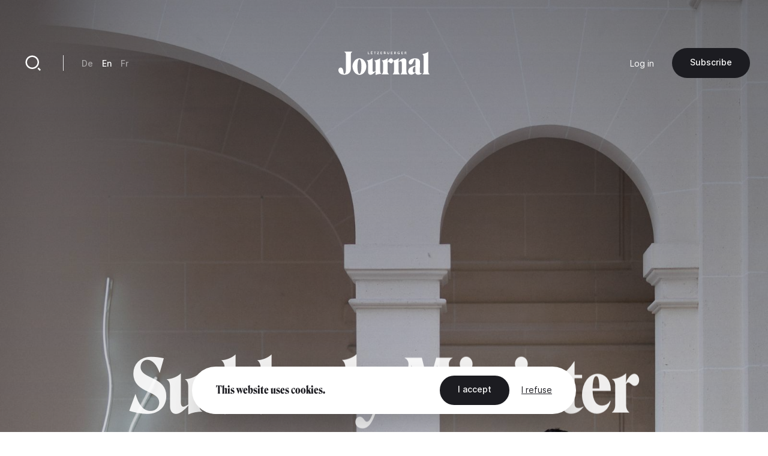

--- FILE ---
content_type: text/html; charset=UTF-8
request_url: https://journal.lu/en/suddenly-minister
body_size: 17033
content:
<!DOCTYPE html>
<html lang="en" dir="ltr" prefix="og: https://ogp.me/ns#">
<head>
  <meta charset="utf-8" />
<meta name="description" content="Eric Thill is just 30 years old, but already has a stellar political career behind him. First alderman of the municipality of Schieren, then mayor, and since 17 November 2023 minister. We meet the youngest member of the government for an in-depth interview at the Ministry of Culture." />
<link rel="canonical" href="https://journal.lu/en/suddenly-minister" />
<meta property="og:site_name" content="Lëtzebuerger Journal" />
<meta property="og:url" content="https://journal.lu/en/suddenly-minister" />
<meta property="og:title" content="Suddenly Minister" />
<meta property="og:description" content="Eric Thill is just 30 years old, but already has a stellar political career behind him. First alderman of the municipality of Schieren, then mayor, and since 17 November 2023 minister. We meet the youngest member of the government for an in-depth interview at the Ministry of Culture." />
<meta property="og:image" content="https://journal.lu/sites/default/files/styles/meta/public/upload/media/image/2024-04/Eric%20Thill%2C%20Kultur%2C%20Kulturministerium%2C%20Ministe%CC%80re%20de%20la%20Culture%2C%20Kunst%2C%20Pascal%20Steinwachs%2C%20Balkenstein%2C%20Fotos%20-%20Misch%20Pautsch%2C%20240416_0.jpg?h=252ce4ff&amp;itok=rxUHdElv" />
<meta property="og:image:url" content="https://journal.lu/sites/default/files/styles/meta/public/upload/media/image/2024-04/Eric%20Thill%2C%20Kultur%2C%20Kulturministerium%2C%20Ministe%CC%80re%20de%20la%20Culture%2C%20Kunst%2C%20Pascal%20Steinwachs%2C%20Balkenstein%2C%20Fotos%20-%20Misch%20Pautsch%2C%20240416_0.jpg?h=252ce4ff&amp;itok=rxUHdElv" />
<meta property="og:image:secure_url" content="https://journal.lu/sites/default/files/styles/meta/public/upload/media/image/2024-04/Eric%20Thill%2C%20Kultur%2C%20Kulturministerium%2C%20Ministe%CC%80re%20de%20la%20Culture%2C%20Kunst%2C%20Pascal%20Steinwachs%2C%20Balkenstein%2C%20Fotos%20-%20Misch%20Pautsch%2C%20240416_0.jpg?h=252ce4ff&amp;itok=rxUHdElv" />
<meta property="profile:username" content="john.doe" />
<meta name="twitter:card" content="summary_large_image" />
<meta name="twitter:description" content="Eric Thill is just 30 years old, but already has a stellar political career behind him. First alderman of the municipality of Schieren, then mayor, and since 17 November 2023 minister. We meet the youngest member of the government for an in-depth interview at the Ministry of Culture." />
<meta name="twitter:site" content="@letzjournal" />
<meta name="twitter:image" content="https://journal.lu/sites/default/files/styles/meta/public/upload/media/image/2024-04/Eric%20Thill%2C%20Kultur%2C%20Kulturministerium%2C%20Ministe%CC%80re%20de%20la%20Culture%2C%20Kunst%2C%20Pascal%20Steinwachs%2C%20Balkenstein%2C%20Fotos%20-%20Misch%20Pautsch%2C%20240416_0.jpg?h=252ce4ff&amp;itok=rxUHdElv" />
<meta name="Generator" content="Drupal 10 (https://www.drupal.org); Commerce 3" />
<meta name="MobileOptimized" content="width" />
<meta name="HandheldFriendly" content="true" />
<meta name="viewport" content="width=device-width, initial-scale=1.0" />
<link rel="alternate" hreflang="de" href="https://journal.lu/de/ploetzlich-minister" />
<link rel="alternate" hreflang="en" href="https://journal.lu/en/suddenly-minister" />
<link rel="alternate" hreflang="fr" href="https://journal.lu/fr/ministre-du-jour-au-lendemain" />

    <title>Suddenly Minister | Lëtzebuerger Journal</title>
    <script>
        if(navigator.userAgent.toLowerCase().indexOf("chrome")>-1){var o=["\n %c made by %c explose %c https://www.explose.com/","font-family:Arial; font-size:15px; color: #fff; background: #000; padding:20px 0 20px 20px","font-family:Arial; font-weight:bold; font-size:15px; color: #fff; background: #000; padding:20px 0 20px 0"," font-size:10px; color: #fff; background: #000; padding:25px 20px 21px"];window.console.log.apply(console,o)}else if(window.console){window.console.log("Made by Explose - https://www.explose.com")};
    </script>
    <link rel="icon" href="/themes/journal/src/img/favicon.svg">
<meta name="viewport" content="width=device-width, initial-scale=1.0, maximum-scale=1.0, user-scalable=0">
    <style type="text/css">
[x-cloak] { display: none !important; }
[js-appear] { opacity: 0; }
</style>
    <script>
  window.user = 0;

  if (window.ReactNativeWebView){
    window.ReactNativeWebView.postMessage(JSON.stringify({ action:"setUser", user: "0" , locale: "en" }));
  }



</script>




    <meta name="facebook-domain-verification" content="dcf8id4tckzdfetyrg6benng2y3oip" />
    <meta name="google-site-verification" content="HMtVrZxrJaC49eQbcbZ6k_nh4JzmUVPL_u_1iIyn7PA" />
  <link href="/themes/journal/dist/main.b41a6dd49ea07bd5d7dc.css" rel="stylesheet"></head>
  <body class="font-sans text-base text-black antialiased leading-relaxed overflow-x-hidden" x-data :class="{ 'portrait:overflow-y-hidden': $store.app.page == 'home' && $store.app.isMobile }">

  <a href="#main-content" class="sr-only focus:not-sr-only">
    Skip to main content
  </a>

      <a id="main-content" tabindex="-1"></a>

<script type="text/javascript">

function msieversion()
{
  var isIE11 = !!window.MSInputMethodContext && !!document.documentMode;
  return isIE11;
}

if(msieversion()) {

  var bannerContainer = document.createElement("div");
    bannerContainer.className += 'bg-black text-white fixed m-8 rounded-xl left-0 top-0 right-0 z-60 text-center px-14 py-20';

    var bannerTitle = document.createElement("p");
    bannerTitle.innerHTML = 'You are using an old browser.';
    bannerTitle.className += 'font-serif text-midnight text-2xl leading-none mb-10';

    var bannerText = document.createElement("p");
    bannerText.innerHTML = 'Some Lëtzebuerger Journal features may not work, or may not work properly. We recommend you update your browser, or use an alternative browser such as Microsoft Edge, Google Chrome, Firefox or Safari.';
    bannerText.className += 'mb-16';

    var bannerBtn = document.createElement("a");
    bannerBtn.innerHTML = 'Update my browser';
    bannerBtn.href = 'https://browser-update.org/update.html?force_outdated=true';
    bannerBtn.setAttribute("target", "_blank");
    bannerBtn.className += 'text-black bg-white inline-block pt-5 pb-6 px-12 text-sm font-medium rounded-full transition-background duration-200 ease-in-out hover:bg-opacity-80 focus:outline-none';

    bannerContainer.appendChild(bannerTitle);
    bannerContainer.appendChild(bannerText)
    bannerContainer.appendChild(bannerBtn);
    document.body.appendChild(bannerContainer);

}
</script>

<div
id="js-welcome-loading"
class="bg-blue flex fixed inset-0 z-60 overflow-hidden transform"
x-data x-show="$store.app.page !== 'shop' && $store.app.page !== 'userform' && !$store.app.isApp">
  <div id="js-loader-logo" class="w-96 h-96 m-auto md:w-128 md:h-128"></div>
</div>

<template x-data x-if="$store.app.isMobile">
  <div
id="navbar"
class="fixed left-0 bottom-0 right-0 mb-6 z-50"
x-data="{ langsOpened: false, isShowed: true }"
@scroll.window="if($store.app.page != 'home') { ((window.scrollY > 10) && (window.scrollDirection() == 'bottom')) ? isShowed = false : isShowed = true }"
x-show="isShowed"
x-transition:enter="transition ease-out duration-200"
x-transition:enter-start="opacity-0 transform translate-y-full"
x-transition:enter-end="opacity-100 transform translate-y-0"
x-transition:leave="transition ease-in duration-200"
x-transition:leave-start="opacity-100 transform translate-y-0"
x-transition:leave-end="opacity-0 transform translate-y-full"
>

  <script type="text/jscript">
    window.H.attach(document.getElementById('navbar').querySelectorAll("a:not([data-router-disabled=\"true\"]"));
  </script>

  <div class="m-auto w-min">

    <div
    x-show="langsOpened"
    x-transition:enter="transition ease-out duration-200"
    x-transition:enter-start="opacity-0 transform translate-y-2"
    x-transition:enter-end="opacity-100 transform translate-y-0"
    x-transition:leave="transition ease-in duration-200"
    x-transition:leave-start="opacity-100 transform translate-y-0"
    x-transition:leave-end="opacity-0 transform translate-y-2"
    class="flex justify-end mb-6">
      <div class="bg-white rounded-lg shadow-md p-8">
           <ul class="js-language-switcher flex flex-wrap items-center space-y-3 md:space-y-0 md:space-x-6"><li class="w-full md:w-auto"><a href="/de/ploetzlich-minister" class="text-sm font-medium opacity-50 transition duration-200 hover:opacity-100" x-data="{}" :class="{ &#039;text-white&#039; : !$store.app.headerIsMinified &amp;&amp; $store.app.headerIsNegative &amp;&amp; !$store.app.isMobile }" data-router-disabled="true" hreflang="de" data-drupal-link-system-path="node/1972">De</a></li><li class="w-full md:w-auto"><a href="/en/suddenly-minister" class="text-sm font-medium opacity-50 transition duration-200 hover:opacity-100 opacity-100 is-active" x-data="{}" :class="{ 'text-white' : !$store.app.headerIsMinified &amp;&amp; $store.app.headerIsNegative &amp;&amp; !$store.app.isMobile }" data-router-disabled="true" hreflang="en" data-drupal-link-system-path="node/1972" aria-current="page">En</a></li><li class="w-full md:w-auto"><a href="/fr/ministre-du-jour-au-lendemain" class="text-sm font-medium opacity-50 transition duration-200 hover:opacity-100" x-data="{}" :class="{ &#039;text-white&#039; : !$store.app.headerIsMinified &amp;&amp; $store.app.headerIsNegative &amp;&amp; !$store.app.isMobile }" data-router-disabled="true" hreflang="fr" data-drupal-link-system-path="node/1972">Fr</a></li></ul>


      </div>
    </div>

    <div class="bg-black-700 rounded-full flex items-stretch shadow-md py-4 px-4">

      <ul class="flex items-stretch justify-between w-full mx-4">
        <li>
          <a
             href="/en"
             class="block w-20 h-16 rounded-full flex"
             :class="{ 'opacity-50': $store.app.page != 'home' }">
            <svg xmlns="http://www.w3.org/2000/svg" viewBox="0 0 24 24" class="w-10 m-auto" aria-hidden="true"><path class="fill-white" d="M21 20a1 1 0 0 1-1 1H4a1 1 0 0 1-1-1V9.49a1 1 0 0 1 .386-.79l8-6.222a1 1 0 0 1 1.228 0l8 6.222a1 1 0 0 1 .386.79V20zm-2-1V9.978l-7-5.444-7 5.444V19h14z"/></svg>
          </a>
        </li>
        <li>
          <a
             href="/en/articles"
             class="block w-20 h-16 rounded-full flex"
             :class="{ 'opacity-50': $store.app.page != 'search' }">
            <svg xmlns="http://www.w3.org/2000/svg" viewBox="0 0 24 24" class="w-10 m-auto" aria-hidden="true"><path class="fill-white" d="M11 2c4.968 0 9 4.032 9 9s-4.032 9-9 9-9-4.032-9-9 4.032-9 9-9zm0 16c3.867 0 7-3.133 7-7 0-3.868-3.133-7-7-7-3.868 0-7 3.132-7 7 0 3.867 3.132 7 7 7zm8.485.071l2.829 2.828-1.415 1.415-2.828-2.829 1.414-1.414z"/></svg>
          </a>
        </li>
        <li class="ios-hide">
          <a
             href="/en/products"
             class="block w-20 h-16 rounded-full flex"
             :class="{ 'opacity-50': $store.app.page != 'shop' }">
            <svg xmlns="http://www.w3.org/2000/svg" viewBox="0 0 24 24" class="w-10 m-auto" aria-hidden="true"><path class="fill-white" d="M20 22H4a1 1 0 0 1-1-1V3a1 1 0 0 1 1-1h16a1 1 0 0 1 1 1v18a1 1 0 0 1-1 1zm-1-2V4H5v16h14zM9 6v2a3 3 0 0 0 6 0V6h2v2A5 5 0 0 1 7 8V6h2z"/></svg>
          </a>
        </li>
        <li>
          <a
             href="/en/user/login"
             class="block w-20 h-16 rounded-full flex"
             :class="{ 'opacity-50': ($store.app.page != 'account' && $store.app.page != 'userform') }">
            <svg xmlns="http://www.w3.org/2000/svg" viewBox="0 0 24 24" class="w-10 m-auto" aria-hidden="true"><path class="fill-white" d="M4 22a8 8 0 1 1 16 0h-2a6 6 0 1 0-12 0H4zm8-9c-3.315 0-6-2.685-6-6s2.685-6 6-6 6 2.685 6 6-2.685 6-6 6zm0-2c2.21 0 4-1.79 4-4s-1.79-4-4-4-4 1.79-4 4 1.79 4 4 4z"/></svg>
          </a>
        </li>
      </ul>

      <button class="rounded-full flex items-center pl-6 pr-4 focus:outline-none"
              @click="langsOpened = ! langsOpened"
              :class="{ 'bg-white': langsOpened, 'bg-white bg-opacity-5': !langsOpened }">
        <span class="uppercase text-xs font-medium" :class="{ 'text-black': langsOpened, 'text-white': !langsOpened }">en</span>
        <svg
             xmlns="http://www.w3.org/2000/svg"
             viewBox="0 0 24 24"
             width="22"
             height="22"
             class="transform"
             :class="{ 'rotate-180': langsOpened }">
          <path :class="{ 'fill-black': langsOpened, 'fill-white': !langsOpened }" d="M12 15l-4.243-4.243 1.415-1.414L12 12.172l2.828-2.829 1.415 1.414z"/></svg>
      </button>

    </div>

  </div>

</div>
</template>

<template x-data x-if="!$store.app.light">
  <header class="header">

  <script type="text/jscript">
    window.H.attach(document.querySelector('.header').querySelectorAll('[data-router-enabled]'))
  </script>

  <div
  x-data
  :class="{
    'bg-white shadow-sm py-8 header-wrapper-is-minified' : $store.app.headerIsMinified,
    'py-16 md:pt-32' : !$store.app.headerIsMinified,
    'landscape:absolute' : $store.app.page == 'home' && $store.app.isMobile
  }"
  class="header-wrapper fixed z-40 left-0 right-0 top-0 transition-padding duration-200 ease-in-out">

    <div class="flex justify-between items-center px-8 lg:container">

      <a href="/en" data-router-enabled class="block m-auto overflow-hidden h-14 order-2 md:h-16 lg:h-16">


        <svg
          :class="{ '-translate-y-full opacity-0' : $store.app.headerIsMinified }"
          xmlns="http://www.w3.org/2000/svg" overflow="visible" viewBox="0 0 458 121" class="m-auto transform transition-all duration-500 ease-in-out h-full object-contain max-w-full"><path :class="{ 'fill-white' : $store.app.headerIsNegative, 'fill-black' : !$store.app.headerIsNegative }" class="transition duration-1000 linear" d="M29.3 3.8c2.9 1.3 5.1 3.3 6.6 6 1.4 2.7 2.1 5.9 2.1 9.7v70.3c0 8.5-.7 14.9-2.1 19-1.4 4.1-3.1 6.2-5.1 6.2-2 0-3.4-.9-4.1-2.7-.7-1.8-1.3-4.8-1.7-8.9a31 31 0 00-4.1-14.3 10.8 10.8 0 00-9.8-5.6c-2.3 0-4.3.7-6 2-1.7 1.3-2.9 3-3.8 5.1-.9 2-1.3 4.3-1.3 6.6 0 3.6 1 7.1 3.1 10.5 2.1 3.5 5.4 6.3 9.9 8.6a38.9 38.9 0 0017.6 3.4 37 37 0 0015.6-3.3c4.8-2.2 8.7-5.5 11.7-10a30 30 0 004.4-16.6V19.5c0-3.8.6-7 1.9-9.8 1.3-2.8 3.2-4.8 5.7-5.9v-.5H29.3v.5zM130 49.2a37.2 37.2 0 00-10.9-9 28.1 28.1 0 00-13.5-3.3 28 28 0 00-13.4 3.3 34.8 34.8 0 00-10.9 9 46.6 46.6 0 00-7.3 45c1.8 5 4.2 9.5 7.4 13.4a37 37 0 0011 9.2 28.3 28.3 0 0026.7.1 34 34 0 0010.9-9.2 46.6 46.6 0 0010.1-29.3A44.2 44.2 0 00130 49.2zm-15.6 48.3a48 48 0 01-3.4 13.2c-1.5 3.2-3.3 4.8-5.4 4.8-2.1 0-3.9-1.6-5.4-4.8a45 45 0 01-3.3-13.2 155.6 155.6 0 010-38.3c.7-5.5 1.8-9.8 3.3-13 1.5-3.2 3.3-4.7 5.4-4.7 2.2 0 4.1 1.6 5.6 4.7 1.5 3.2 2.6 7.5 3.3 13a152.7 152.7 0 01-.1 38.3zm96.8 11.7a29 29 0 01-1.5-10.4V36h-.3a34.2 34.2 0 01-7.8 5.6 51.4 51.4 0 01-21.3 6.1v.5c2.3 1.2 4 3.1 5 5.6 1 2.5 1.5 6 1.5 10.4v36.2l-5.6 3.4a9.2 9.2 0 01-4.9 1.4c-1.5-.1-2.7-.9-3.6-2.5-.9-1.6-1.3-3.9-1.3-7.1V36h-.4a32.5 32.5 0 01-7.6 5.6 51.4 51.4 0 01-21.3 6.1v.5c2.3 1.2 4 3.1 5.1 5.6 1.1 2.5 1.6 6 1.6 10.4V104c0 4.8 1.1 8.6 3.2 11.6 2.1 2.9 5.3 4.4 9.5 4.4 2.9 0 6-1 9.2-2.9 3.2-1.9 6.2-4.2 9.1-6.9 2.8-2.7 5.2-5.2 7-7.4l.3.2-.2 3.4-.1 4.3V121h.5c4.2-1.9 8.7-3.3 13.6-4.2 4.9-.9 9.9-1.3 15.1-1.4v-.5a10.5 10.5 0 01-4.8-5.7zm131.8 2.2c-.9-2.5-1.4-5.3-1.4-8.2V52.9c0-4.8-1.1-8.6-3.4-11.6a11.7 11.7 0 00-9.7-4.4c-2.8 0-6 .9-9.3 2.6a53.6 53.6 0 00-16.7 13.2l-.3-.2.2-3.4.1-4.3V36h-.5c-1.9 2-4.6 3.9-7.9 5.7a53.8 53.8 0 01-19.9 6 13 13 0 00-2.9-7 8.8 8.8 0 00-7-3.7c-2.2 0-4.5.9-6.9 2.7a30.2 30.2 0 00-10.3 15.5l-.3-.2.2-4.6.1-5.8V36h-.5c-1.9 2-4.5 3.9-7.8 5.7a51.4 51.4 0 01-21.3 6.1v.5c2.3 1.2 4 3 5.1 5.2 1.1 2.2 1.6 5.3 1.6 9.3v40.4a18.2 18.2 0 01-6.7 14.2v.5h36v-.5a19.1 19.1 0 01-4.7-6.1 17.9 17.9 0 01-1.8-8.1v-45l2.1-2.2a3 3 0 012.4-1c1 0 2 .4 3 1.1 1 .7 2 1.6 3 2.5 1 1 2.1 1.8 3.3 2.5 1.2.7 2.5 1.1 4 1.1 2.3 0 4.5-1.1 6.4-3.2 1.9-2.1 2.9-5.1 2.9-8.9v-.9a10 10 0 013.6 4.3c1.1 2.2 1.6 5.3 1.6 9.3v40.4a18.2 18.2 0 01-6.7 14.2v.5h35.9v-.5c-1.9-2-3.5-4.2-4.6-6.4a17 17 0 01-1.7-7.6V55.1c1.7-1.1 3.7-2 5.9-2.5a16 16 0 015.3-.7c1.7.1 3 .9 3.8 2.5.8 1.6 1.2 3.9 1.2 7.1v41.8a18.4 18.4 0 01-6.1 14v.5H347v-.5a12.7 12.7 0 01-4-5.9zm73.9.5a6 6 0 01-2.2.4c-1.5 0-2.8-.7-4-2.1a9.2 9.2 0 01-1.7-5.9l.2-11.5a8141.1 8141.1 0 00.6-25.9l.2-11.3a18 18 0 00-2.8-10.4 17.5 17.5 0 00-8.4-6.2 48.6 48.6 0 00-25.1-.7 41 41 0 00-10.3 4.1c-3.1 1.8-5.6 4-7.5 6.6a14.8 14.8 0 00-2.8 9c0 3.2.9 5.6 2.6 7.5a8.5 8.5 0 006.4 2.7c2.1 0 4-.6 5.6-1.9 1.6-1.3 3.1-2.9 4.3-5 1.3-2 2.4-4.2 3.4-6.4l2.8-6.4c.9-2 1.9-3.7 2.8-5 1-1.3 2.1-1.9 3.3-1.9.9 0 1.6.5 2.1 1.4.5 1 .8 2.2.8 3.7l-.1 9.2-.2 12.1-.1 6.3c-8.2 1.2-15 3.2-20.4 5.9a33 33 0 00-12.2 9.6c-2.7 3.7-4 7.8-4 12.1 0 3.8.7 7 2.1 9.6a14.8 14.8 0 0013.1 8.1 21.6 21.6 0 0013.3-4.8c2.3-1.7 4.8-3.9 7.5-6.8h.2c.2 2.4.8 4.4 1.9 6 1.4 2 3.3 3.5 5.5 4.4 2.2.9 4.6 1.4 7.2 1.4a28.4 28.4 0 0013.5-3.6c2.1-1.2 3.7-2.7 5-4.4l-.5-1.1a5 5 0 01-2.1 1.2zm-30.5-17.3l-.1 11.2c-1.2.8-2.3 1.4-3.4 1.8-1.1.4-2.2.6-3.2.6-1.9 0-3.4-.9-4.5-2.7a16.3 16.3 0 01-1.6-8.2c0-2.9.3-5.8 1-8.7.7-2.8 2-5.3 3.9-7.2a14 14 0 018.2-3.7l-.1 4.1-.2 12.8zm66.9 17.2a19.3 19.3 0 01-1.8-8.7V3.3h-.5c-1.9 2-4.6 3.9-7.9 5.7a54 54 0 01-21.7 6.1v.5c2 1.2 3.7 3.2 4.9 6a21 21 0 011.8 8.5v73.1c0 3.4-.5 6.2-1.6 8.6a14 14 0 01-4.5 5.6v.5h36v-.5a13.8 13.8 0 01-4.7-5.6zM155.7 13.6h-5.1V3.5h-2.1v12h7.2zm15.9 0h-6.2v-3.4h5.6V8.4h-5.6v-3h5.9V3.5h-8v12h8.3zm-5.9-11.2c.4 0 .6-.1.9-.3.2-.2.4-.5.4-.8a1 1 0 00-.4-.8c-.3-.4-.6-.5-.9-.5-.4 0-.6.1-.9.4-.2.2-.3.5-.3.8 0 .3.1.6.3.8.2.3.5.4.9.4zm3.3 0c.4 0 .6-.1.9-.3.2-.2.4-.5.4-.8a1 1 0 00-.4-.8c-.2-.4-.5-.5-.9-.5s-.6.1-.9.4c-.2.2-.3.5-.3.8 0 .3.1.6.3.8.3.3.6.4.9.4zm13.2 13.1h2.1V5.4h3.7V3.5h-9.5v1.9h3.7zm21.6-1.9h-6.7l6.6-8.2V3.5h-9v1.9h6.4l-6.5 8.2v1.9h9.2zm16.3 0H214v-3.4h5.5V8.4H214v-3h5.8V3.5h-8v12h8.3zm14.2 1.7l1.5-.6c.4-.3.8-.6 1-1.1.3-.4.4-1 .4-1.7 0-.8-.2-1.5-.7-2-.5-.5-1.1-.8-1.9-.9a3 3 0 001.5-1c.4-.4.6-1 .6-1.7 0-.5-.1-1-.3-1.4-.2-.4-.5-.7-.8-.9l-1.2-.5-1.3-.2h-4.7v12h4.3c.5.2 1 .2 1.6 0zm-3.9-10h1.7c.8 0 1.4.1 1.8.3.4.2.6.6.6 1.2 0 .5-.2.9-.6 1.2-.4.3-.9.4-1.6.4h-1.9V5.3zm0 8.4v-3.5h2c.9 0 1.5.1 2 .4.4.2.6.7.6 1.3 0 .4-.1.7-.3 1l-.7.5-.9.2-.9.1h-1.8zm16.3.9c.4.4.9.7 1.5.9.6.2 1.2.3 1.9.3s1.3-.1 1.9-.3a4 4 0 002.5-2.4 6 6 0 00.4-2V3.5h-2.1V11l-.1 1c-.1.3-.2.7-.4.9l-.8.7c-.3.2-.8.3-1.3.3s-.9-.1-1.3-.3l-.8-.7c-.2-.3-.4-.6-.4-.9l-.1-1V3.5h-2.1v7.6c0 .7.1 1.4.4 2 0 .6.3 1.1.8 1.5zm25.2-1h-6.1v-3.4h5.5V8.4h-5.5v-3h5.8V3.5h-8v12h8.3zm10.4-3.2h1.6l2.8 5.1h2.6l-3.2-5.3c.8-.2 1.5-.6 2-1.1.5-.5.7-1.3.7-2.1 0-.6-.1-1.2-.4-1.6a3.5 3.5 0 00-2.4-1.7l-1.6-.2h-4.2v12h2.1v-5.1zm0-5.1h1.9l.8.1c.3 0 .5.1.8.3l.6.5a1.9 1.9 0 010 1.7l-.6.5-.8.3-.9.1h-1.7V5.3zm15.9 8.8c.6.6 1.3 1 2.1 1.3.8.3 1.7.5 2.7.5l2.5-.2 2-.7V8.7h-4.6v1.8h2.5v3.1a6 6 0 01-2.4.4c-.7 0-1.3-.1-1.8-.3a3 3 0 01-1.3-.9c-.4-.4-.7-.9-.8-1.4-.2-.5-.3-1.1-.3-1.8 0-.6.1-1.2.3-1.7l.8-1.4a3.8 3.8 0 013-1.2 4 4 0 011.8.4c.5.2 1 .5 1.3.9l1.5-1.6a5 5 0 00-1.9-1.1c-.8-.3-1.7-.4-2.6-.4-.9 0-1.8.1-2.6.4a6 6 0 00-4 5.9c0 .9.2 1.8.5 2.6.2.4.7 1.1 1.3 1.7zm26.2-.5h-6.1v-3.4h5.5V8.4h-5.5v-3h5.8V3.5h-7.9v12h8.2zm10.4-3.2h1.6l2.8 5.1h2.6l-3.2-5.3c.8-.2 1.5-.6 2-1.1.5-.5.7-1.3.7-2.1 0-.6-.1-1.2-.4-1.6a3.5 3.5 0 00-2.4-1.7l-1.6-.2h-4.2v12h2.1v-5.1zm0-5.1h1.9l.8.1c.3 0 .5.1.8.3l.6.5a1.9 1.9 0 010 1.7l-.6.5-.8.3-.9.1h-1.7V5.3z"/></svg>


        
        <svg
        :class="{ '-translate-y-full' : $store.app.headerIsMinified, 'opacity-0' : !$store.app.headerIsMinified }"
        xmlns="http://www.w3.org/2000/svg" viewBox="0 0 188 188" class="m-auto transform transition-all duration-500 ease-in-out h-full object-contain"><rect width="188" height="188" rx="56"/><path fill="#fff" d="M97.6 66v53A19.5 19.5 0 0178 138.3h-1a19.8 19.8 0 01-19.8-19.8v-5a12.3 12.3 0 0112.2-12.3 12 12 0 0112.1 12v5.3a19.8 19.8 0 0019.8 19.8h1A19.5 19.5 0 00122 119V66.1a20.9 20.9 0 012.1-9.9 13.5 13.5 0 016.7-6.1v-.5h-42v.5a13.5 13.5 0 016.7 6.1 20.9 20.9 0 012.2 9.9"/></svg>

      </a>

      <div class="hidden md:justify-end md:order-3 md:flex md:w-128">
        
        <ul class="flex flex-wrap items-center space-x-12">
      <li>
                <a href="/en/user/login" data-router-enabled class="text-sm" x-data :class="{ 'text-white': $store.app.headerIsNegative && !$store.app.headerIsMinified }">Log in</a>
      
      </li>
  
    <li class="ios-hide">
    <a
href="/en/products"data-router-enabled class="bg-black text-white inline-block pt-5 pb-6 px-12 text-sm font-medium rounded-full whitespace-nowrap transition-background duration-200 ease-in-out hover:bg-opacity-80 focus:outline-none">
 Subscribe

</a>
  </li>
  
</ul>



      </div>

      <div class="hidden md:flex md:items-center md:divide-x md:divide-black-100 md:order-1 md:w-128">

        <a href="/en/articles" data-router-enabled class="block relative w-20 h-20 flex group">
          <svg xmlns="http://www.w3.org/2000/svg" viewBox="0 0 24 24" class="w-12 m-auto relative z-10"  aria-hidden="true"><path class="fill-black transition group-hover:fill-white" :class="{ 'fill-white' : $store.app.headerIsNegative && !$store.app.headerIsMinified, 'fill-black' : !$store.app.headerIsNegative && $store.app.headerIsMinified }" d="M11 2c4.968 0 9 4.032 9 9s-4.032 9-9 9-9-4.032-9-9 4.032-9 9-9zm0 16c3.867 0 7-3.133 7-7 0-3.868-3.133-7-7-7-3.868 0-7 3.132-7 7 0 3.867 3.132 7 7 7zm8.485.071l2.829 2.828-1.415 1.415-2.828-2.829 1.414-1.414z"/></svg>
          <div class="absolute inset-0 bg-black rounded-full z-0 transform scale-0 transition-transform duration-200 group-hover:scale-110"></div>
        </a>

        <div class="border-l border-black-100 ml-10 pl-12">
             <ul class="js-language-switcher flex flex-wrap items-center space-y-3 md:space-y-0 md:space-x-6"><li class="w-full md:w-auto"><a href="/de/ploetzlich-minister" class="text-sm font-medium opacity-50 transition duration-200 hover:opacity-100" x-data="{}" :class="{ &#039;text-white&#039; : !$store.app.headerIsMinified &amp;&amp; $store.app.headerIsNegative &amp;&amp; !$store.app.isMobile }" data-router-disabled="true" hreflang="de" data-drupal-link-system-path="node/1972">De</a></li><li class="w-full md:w-auto"><a href="/en/suddenly-minister" class="text-sm font-medium opacity-50 transition duration-200 hover:opacity-100 opacity-100 is-active" x-data="{}" :class="{ 'text-white' : !$store.app.headerIsMinified &amp;&amp; $store.app.headerIsNegative &amp;&amp; !$store.app.isMobile }" data-router-disabled="true" hreflang="en" data-drupal-link-system-path="node/1972" aria-current="page">En</a></li><li class="w-full md:w-auto"><a href="/fr/ministre-du-jour-au-lendemain" class="text-sm font-medium opacity-50 transition duration-200 hover:opacity-100" x-data="{}" :class="{ &#039;text-white&#039; : !$store.app.headerIsMinified &amp;&amp; $store.app.headerIsNegative &amp;&amp; !$store.app.isMobile }" data-router-disabled="true" hreflang="fr" data-drupal-link-system-path="node/1972">Fr</a></li></ul>


        </div>
      </div>

    </div>

  </div>

</header>
</template>

<div class="flex flex-wrap">

  <div class="w-full" data-scroll-container x-data :class="{'order-2 lg:ml-auto lg:w-4/6 lg:min-h-screen lg:flex lg:flex-col lg:justify-between': $store.app.light}">

    <template x-data x-if="$store.app.light">
    <header class="header-light container mt-16 absolute top-0 left-0 right-0 z-10 md:relative md:left-auto md:right-auto md:top-auto md:my-24 md:mx-auto lg:mb-32 xl:mb-48" :class="{ 'lg:max-w-screen-md xl:max-w-screen-lg' : $store.app.page == 'shop', 'md:max-w-screen-sm' : $store.app.page !== 'shop' }">

  <script type="text/jscript">
    window.H.attach(document.querySelector('.header-light').querySelectorAll('[data-router-enabled]'))
  </script>

  <div class="header-light-wrapper flex items-center">

    <a href="/en" data-router-enabled>
      <svg xmlns="http://www.w3.org/2000/svg" viewBox="0 0 188 188" class="w-20"><rect width="188" height="188" rx="56"/><path fill="#fff" d="M97.6 66v53A19.5 19.5 0 0178 138.3h-1a19.8 19.8 0 01-19.8-19.8v-5a12.3 12.3 0 0112.2-12.3 12 12 0 0112.1 12v5.3a19.8 19.8 0 0019.8 19.8h1A19.5 19.5 0 00122 119V66.1a20.9 20.9 0 012.1-9.9 13.5 13.5 0 016.7-6.1v-.5h-42v.5a13.5 13.5 0 016.7 6.1 20.9 20.9 0 012.2 9.9"/></svg>
    </a>

    <div class="hidden md:border-l md:border-black-100 md:ml-10 md:pl-12 md:block">
         <ul class="js-language-switcher flex flex-wrap items-center space-y-3 md:space-y-0 md:space-x-6"><li class="w-full md:w-auto"><a href="/de/ploetzlich-minister" class="text-sm font-medium opacity-50 transition duration-200 hover:opacity-100" x-data="{}" :class="{ &#039;text-white&#039; : !$store.app.headerIsMinified &amp;&amp; $store.app.headerIsNegative &amp;&amp; !$store.app.isMobile }" data-router-disabled="true" hreflang="de" data-drupal-link-system-path="node/1972">De</a></li><li class="w-full md:w-auto"><a href="/en/suddenly-minister" class="text-sm font-medium opacity-50 transition duration-200 hover:opacity-100 opacity-100 is-active" x-data="{}" :class="{ 'text-white' : !$store.app.headerIsMinified &amp;&amp; $store.app.headerIsNegative &amp;&amp; !$store.app.isMobile }" data-router-disabled="true" hreflang="en" data-drupal-link-system-path="node/1972" aria-current="page">En</a></li><li class="w-full md:w-auto"><a href="/fr/ministre-du-jour-au-lendemain" class="text-sm font-medium opacity-50 transition duration-200 hover:opacity-100" x-data="{}" :class="{ &#039;text-white&#039; : !$store.app.headerIsMinified &amp;&amp; $store.app.headerIsNegative &amp;&amp; !$store.app.isMobile }" data-router-disabled="true" hreflang="fr" data-drupal-link-system-path="node/1972">Fr</a></li></ul>


    </div>

    <div class="hidden md:ml-auto md:block">
      <a
href="/en"data-router-enabled class="bg-black text-white inline-block pt-5 pb-6 px-12 text-sm font-medium rounded-full whitespace-nowrap transition-background duration-200 ease-in-out hover:bg-opacity-80 focus:outline-none">
 Back

</a>
    </div>

  </div>

</header>
    </template>

    <main role="main" :class="{'portrait:h-screen landscape:h-screen-sm': $store.app.page == 'home' && $store.app.isMobile}" data-router-wrapper>
        <article
class="relative h-full "
data-router-view="article" data-href-en="/en/suddenly-minister" data-href-de="/de/ploetzlich-minister" data-href-fr="/fr/ministre-du-jour-au-lendemain">

        <div x-data x-init="window.createLoginCookie(1972)"></div>
    
  <div class="md:hidden">
    <div class="pageback fixed w-28 h-28 z-50 flex left-0 top-0 z-20 md:flex-none md:w-auto md:h-auto md:relative md:z-0">
  <button x-on:click="history.back();" class="w-16 h-16 bg-black shadow-sm flex rounded-full m-auto md:m-0">
    <svg xmlns="http://www.w3.org/2000/svg" viewBox="0 0 24 24" width="24" height="24" class="w-16 m-auto">
      <path class="fill-white" d="M10.828 12l4.95 4.95-1.414 1.414L8 12l6.364-6.364 1.414 1.414z"/>
    </svg>
  </button>
</div>
  </div>

  <header class="relative mb-24 aspect-ratio-narrow bg-black sm:aspect-ratio-square sm:mb-32 lg:mb-48 xl:mb-64">

    <div class="absolute inset-0 flex overflow-hidden pt-32 md:pt-48">

      <div class="container m-auto text-center relative z-20">

        <h1 js-appear class="font-serif text-3xl leading-tight mb-8 text-white break-words pt-8 -mt-8 sm:text-4xl md:mb-16 md:text-5xl lg:text-6xl lg:leading-none xl:text-7xl">Suddenly Minister</h1>

        
                <span js-appear class="text-sm text-white md:text-base">
          By&nbsp;<a href="/en/pascal-steinwachs" class="inline-block hover:underline">Pascal Steinwachs</a>,&nbsp;<a href="/en/misch-pautsch" class="inline-block hover:underline">Misch Pautsch</a>        </span>
        
        <time js-appear class="block text-sm text-white md:text-base">
        Published on
25 Apr. 2024
        </time>

        <span js-appear class="block text-sm text-white md:text-base">
          
                                                  Switch to German for original article

                              </span>

      </div>

      <div class="absolute z-10 inset-0 bg-gradient-to-b from-black opacity-50"></div>

            <div data-scroll data-scroll-speed="-2" class="absolute inset-0 cover">
        <picture>
                  <source srcset="/sites/default/files/styles/2000_square/public/upload/media/image/2024-04/Eric%20Thill%2C%20Kultur%2C%20Kulturministerium%2C%20Ministe%CC%80re%20de%20la%20Culture%2C%20Kunst%2C%20Pascal%20Steinwachs%2C%20Balkenstein%2C%20Fotos%20-%20Misch%20Pautsch%2C%20240416_0.jpg?h=252ce4ff&amp;itok=aBUGO3UW 1x, /sites/default/files/styles/2000_square/public/upload/media/image/2024-04/Eric%20Thill%2C%20Kultur%2C%20Kulturministerium%2C%20Ministe%CC%80re%20de%20la%20Culture%2C%20Kunst%2C%20Pascal%20Steinwachs%2C%20Balkenstein%2C%20Fotos%20-%20Misch%20Pautsch%2C%20240416_0.jpg?h=252ce4ff&amp;itok=aBUGO3UW 2x" media="(min-width: 1600px)" type="image/jpeg" width="2000" height="2000"/>
              <source srcset="/sites/default/files/styles/1600_square/public/upload/media/image/2024-04/Eric%20Thill%2C%20Kultur%2C%20Kulturministerium%2C%20Ministe%CC%80re%20de%20la%20Culture%2C%20Kunst%2C%20Pascal%20Steinwachs%2C%20Balkenstein%2C%20Fotos%20-%20Misch%20Pautsch%2C%20240416_0.jpg?h=252ce4ff&amp;itok=tHcWl5b_ 1x, /sites/default/files/styles/2000_square/public/upload/media/image/2024-04/Eric%20Thill%2C%20Kultur%2C%20Kulturministerium%2C%20Ministe%CC%80re%20de%20la%20Culture%2C%20Kunst%2C%20Pascal%20Steinwachs%2C%20Balkenstein%2C%20Fotos%20-%20Misch%20Pautsch%2C%20240416_0.jpg?h=252ce4ff&amp;itok=aBUGO3UW 2x" media="(min-width: 1280px)" type="image/jpeg" width="1600" height="1600"/>
              <source srcset="/sites/default/files/styles/1280_square/public/upload/media/image/2024-04/Eric%20Thill%2C%20Kultur%2C%20Kulturministerium%2C%20Ministe%CC%80re%20de%20la%20Culture%2C%20Kunst%2C%20Pascal%20Steinwachs%2C%20Balkenstein%2C%20Fotos%20-%20Misch%20Pautsch%2C%20240416_0.jpg?h=252ce4ff&amp;itok=Du_TKCg0 1x, /sites/default/files/styles/1600_square/public/upload/media/image/2024-04/Eric%20Thill%2C%20Kultur%2C%20Kulturministerium%2C%20Ministe%CC%80re%20de%20la%20Culture%2C%20Kunst%2C%20Pascal%20Steinwachs%2C%20Balkenstein%2C%20Fotos%20-%20Misch%20Pautsch%2C%20240416_0.jpg?h=252ce4ff&amp;itok=tHcWl5b_ 2x" media="(min-width: 640px)" type="image/jpeg" width="1280" height="1280"/>
              <source srcset="/sites/default/files/styles/640_square/public/upload/media/image/2024-04/Eric%20Thill%2C%20Kultur%2C%20Kulturministerium%2C%20Ministe%CC%80re%20de%20la%20Culture%2C%20Kunst%2C%20Pascal%20Steinwachs%2C%20Balkenstein%2C%20Fotos%20-%20Misch%20Pautsch%2C%20240416_0.jpg?h=252ce4ff&amp;itok=I5uZh3jA 1x, /sites/default/files/styles/1280_square/public/upload/media/image/2024-04/Eric%20Thill%2C%20Kultur%2C%20Kulturministerium%2C%20Ministe%CC%80re%20de%20la%20Culture%2C%20Kunst%2C%20Pascal%20Steinwachs%2C%20Balkenstein%2C%20Fotos%20-%20Misch%20Pautsch%2C%20240416_0.jpg?h=252ce4ff&amp;itok=Du_TKCg0 2x" media="(min-width: 0px)" type="image/jpeg" width="640" height="640"/>
                  <img width="640" height="640" src="/sites/default/files/styles/640_square/public/upload/media/image/2024-04/Eric%20Thill%2C%20Kultur%2C%20Kulturministerium%2C%20Ministe%CC%80re%20de%20la%20Culture%2C%20Kunst%2C%20Pascal%20Steinwachs%2C%20Balkenstein%2C%20Fotos%20-%20Misch%20Pautsch%2C%20240416_0.jpg?h=252ce4ff&amp;itok=I5uZh3jA" alt="" loading="lazy" class="w-full" />

  </picture>

    </div>
  
    </div>



  </header>

  <div class="space-y-24 overflow-hidden md:space-y-32 lg:space-y-48 xl:space-y-56">

                      
      
    
    <section class="container relative z-0 md:max-w-screen-sm lg:max-w-screen-md">
      <div class="font-serif text-xl sm:text-2xl md:text-3xl md:leading-tight lg:text-4xl">
        <p>Eric Thill is just 30 years old, but already has a stellar political career behind him. First alderman of the municipality of Schieren, then mayor, and since 17 November 2023 minister. We meet the youngest member of the government for an in-depth interview at the Ministry of Culture.</p>

      </div>
    </section>

    
                  <section class="paragraph paragraph--type-- container md:max-w-screen-sm lg:max-w-screen-md">
          <div class="editor">
            <p>When we arrive at the Terres Rouges building on Boulevard Roosevelt five minutes before the appointed time, we don't have to wait long before the door to the minister's office opens and Eric Thill starts to greet us.</p>

<p>Carefully coiffed, beard trimmed to the millimetre, neatly dressed. Fashionable glasses, pocket square, classic suit but no tie, black leather shoes instead of trainers. The minister cuts a fine figure and is clearly looking forward to the interview.</p>

<p>But first, the former member of the DP parliamentary group shows us around the building. Although he has been in office for a few months now, he is still impressed by the magnificent view of the Petrus Valley from the Ministry of Culture.</p>

<p><strong><em>Lëtzebuerger Journal</em>: Your career somehow reminds us of the film The Princess Diaries. Just as Anne Hathaway suddenly was blue-blooded, you were suddenly a minister. You are said to have been sitting on the sofa in your sweat pants when you received a call from Xavier Bettel a few days before the government was formed, asking you if you would like to become a minister. Nobody had you on their radar beforehand, especially as you only came fourth in your party in the northern district and were therefore not elected, nor were you present at the coalition negotiations at the Castle of Senningen. What we actually want to ask: What qualifies you for this job in the first place?</strong></p>

<p>Eric Thill (laughs): I was actually sitting on the couch in my sweat pants, answering emails in my capacity as mayor of Schieren, when Xavier Bettel called to ask me if I could imagine taking on responsibility in the next government. It quickly became clear to me that I wanted to do it and I felt really honoured. I realised that, as a 29-year-old at the time, this would also give me the opportunity to represent the interests of young people in a new government. Especially as I had always been in favour of making politics more representative: more women, more young people ..</p>

<p><strong>… which is of course commendable ..</strong></p>

<p>I took part in the municipal elections in Schieren in 2017 and was the first person elected. I became first alderman, then mayor for two years. In last year's municipal elections, I was again very well elected, so I also went into the legislative elections, where I came fourth in the northern district behind the three elected representatives, including a speaker of parliament, a minister and an MP. As a minister, I can take on responsibility in the government with my two very interesting portfolios and repay the trust placed in me with concrete action.</p>

<p><strong>Nevertheless, it looks as if the negotiators in the coalition talks only remembered at the last minute that there is also something like a culture portfolio that needs to be filled. And then the DP still had to include a representative from the north in the government. This makes it clear how much importance the CSV/DP government attaches to culture, namely not very much.</strong></p>

<p>The opposite is the case. I can only tell you that I had various options as to what I could have done as a minister. It quickly became clear to me that I wanted to take on culture. And this together with tourism, because there are synergies here that I want to strengthen, because I believe that culture and tourism are closely linked. These are two ministries where you are close to the people, where you seek contact with the people and strive for a policy of togetherness. Culture was not my last priority, quite the opposite.</p>
          </div>
        </section>
                                                                                                                                                                                                                                                
    <section class="relative z-10 bg-yellow pb-32 lg:pb-48">
      <div class="absolute h-72 bg-gradient-to-t from-yellow left-0 top-0 right-0 transform -translate-y-full md:h-80 lg:h-96"></div>
      <div class="container lg:max-w-screen-md">

                              <h2 class="font-serif text-2xl text-center leading-tight mb-16 sm:text-3xl lg:text-4xl xl:text-5xl">You want more? Get access now.
</h2>
                  
                    <div class="ios-hide">
              <div class="views-element-container"><div class="js-view-dom-id-d8ad0eae6ff2aebaf89864f4625b7feeeec32f7f74b2946de30e51eb3fb725ec">
  
  
  

  
  
  

  <ul class="divide-y divide-black divide-opacity-10">
    <li class="mt-8 pt-8">
    
<div class="w-full sm:flex sm:justify-between">
  <div>
    <h3 class="font-serif leading-tight text-xl">

  <div class="field field--name-title field--type-string">One-year subscription</div>
</h3>
    <div class="flex text-base mt-3"> 
      <div>

  <div class="product--variation-field--variation_price__9 field field--name-price field--type-commerce-price">€185.00</div>
</div>

              <div>/year
</div>
      
    </div>
  </div>
  <div class="mt-4 sm:mt-0">
    

  <div class="field field--name-variations field--type-entity-reference"><form class="commerce-order-item-add-to-cart-form-commerce-product-9 commerce-order-item-add-to-cart-form" data-drupal-selector="commerce-order-item-add-to-cart-form-commerce-product-9" action="/en/suddenly-minister" method="post" id="commerce-order-item-add-to-cart-form-commerce-product-9" accept-charset="UTF-8">
  <div class="field--type-entity-reference field--name-purchased-entity field--widget-commerce-product-variation-attributes js-form-wrapper form-wrapper" data-drupal-selector="edit-purchased-entity-wrapper" id="edit-purchased-entity-wrapper--3">      
  </div>

<input autocomplete="off" data-drupal-selector="form-785xm6jky21o2fkrcr35y32oxaqh3ueqew-s6prc91m" type="hidden" name="form_build_id" value="form-785Xm6JKY21O2FKRCr35y32oXAqh3uEQEw_s6pRC91M" class="text-sm block px-8 pt-5 pb-6 w-full rounded-full bg-black leading-normal bg-opacity-5 border-transparent border-0 focus:ring-2 focus:ring-black focus:ring-opacity-20" />

<input data-drupal-selector="edit-commerce-order-item-add-to-cart-form-commerce-product-9" type="hidden" name="form_id" value="commerce_order_item_add_to_cart_form_commerce_product_9" class="text-sm block px-8 pt-5 pb-6 w-full rounded-full bg-black leading-normal bg-opacity-5 border-transparent border-0 focus:ring-2 focus:ring-black focus:ring-opacity-20" />
<div data-drupal-selector="edit-actions" class="form-actions js-form-wrapper form-wrapper" id="edit-actions--3"><input class="button--add-to-cart button button--primary js-form-submit form-submit inline-block bg-black pt-5 pb-6 px-12 text-white text-sm font-medium rounded-full cursor-pointer transition-background duration-200 ease-in-out focus:outline-none hover:bg-opacity-80" data-drupal-selector="edit-submit" type="submit" id="edit-submit--3" name="op" value="Add to cart" />
</div>

</form>
</div>

  </div>
</div>

  </li>
    <li class="mt-8 pt-8">
    
<div class="w-full sm:flex sm:justify-between">
  <div>
    <h3 class="font-serif leading-tight text-xl">

  <div class="field field--name-title field--type-string">Monthly subscription</div>
</h3>
    <div class="flex text-base mt-3"> 
      <div>

  <div class="product--variation-field--variation_price__8 field field--name-price field--type-commerce-price">€18.50</div>
</div>

              <div>/month
</div>
      
    </div>
  </div>
  <div class="mt-4 sm:mt-0">
    

  <div class="field field--name-variations field--type-entity-reference"><form class="commerce-order-item-add-to-cart-form-commerce-product-8 commerce-order-item-add-to-cart-form" data-drupal-selector="commerce-order-item-add-to-cart-form-commerce-product-8" action="/en/suddenly-minister" method="post" id="commerce-order-item-add-to-cart-form-commerce-product-8" accept-charset="UTF-8">
  <div class="field--type-entity-reference field--name-purchased-entity field--widget-commerce-product-variation-attributes js-form-wrapper form-wrapper" data-drupal-selector="edit-purchased-entity-wrapper" id="edit-purchased-entity-wrapper--2">      
  </div>

<input autocomplete="off" data-drupal-selector="form-iqajkplpbhdx91modfnh7zbeh5rmw8ahb6m4euuj0xa" type="hidden" name="form_build_id" value="form-IqAJKpLPBhdx91mOdfnH7ZBeh5rmW8AHb6M4euUj0xA" class="text-sm block px-8 pt-5 pb-6 w-full rounded-full bg-black leading-normal bg-opacity-5 border-transparent border-0 focus:ring-2 focus:ring-black focus:ring-opacity-20" />

<input data-drupal-selector="edit-commerce-order-item-add-to-cart-form-commerce-product-8" type="hidden" name="form_id" value="commerce_order_item_add_to_cart_form_commerce_product_8" class="text-sm block px-8 pt-5 pb-6 w-full rounded-full bg-black leading-normal bg-opacity-5 border-transparent border-0 focus:ring-2 focus:ring-black focus:ring-opacity-20" />
<div data-drupal-selector="edit-actions" class="form-actions js-form-wrapper form-wrapper" id="edit-actions--2"><input class="button--add-to-cart button button--primary js-form-submit form-submit inline-block bg-black pt-5 pb-6 px-12 text-white text-sm font-medium rounded-full cursor-pointer transition-background duration-200 ease-in-out focus:outline-none hover:bg-opacity-80" data-drupal-selector="edit-submit" type="submit" id="edit-submit--2" name="op" value="Add to cart" />
</div>

</form>
</div>

  </div>
</div>

  </li>
    <li class="mt-8 pt-8">
    
<div class="w-full sm:flex sm:justify-between">
  <div>
    <h3 class="font-serif leading-tight text-xl">

  <div class="field field--name-title field--type-string">Zukunftsabo for subscribers under the age of 26</div>
</h3>
    <div class="flex text-base mt-3"> 
      <div>

  <div class="product--variation-field--variation_price__12 field field--name-price field--type-commerce-price">€120.00</div>
</div>

              <div>/year
</div>
      
    </div>
  </div>
  <div class="mt-4 sm:mt-0">
    

  <div class="field field--name-variations field--type-entity-reference"><form class="commerce-order-item-add-to-cart-form-commerce-product-12 commerce-order-item-add-to-cart-form" data-drupal-selector="commerce-order-item-add-to-cart-form-commerce-product-12" action="/en/suddenly-minister" method="post" id="commerce-order-item-add-to-cart-form-commerce-product-12" accept-charset="UTF-8">
  <div class="field--type-entity-reference field--name-purchased-entity field--widget-commerce-product-variation-attributes js-form-wrapper form-wrapper" data-drupal-selector="edit-purchased-entity-wrapper" id="edit-purchased-entity-wrapper">      
  </div>

<input autocomplete="off" data-drupal-selector="form-6-4ub4weinnji7s8zwi6qgjxzza6ytrflkgxddbb6xo" type="hidden" name="form_build_id" value="form-6-4ub4WeInnJi7s8ZwI6QGjxZzA6ytRFlkGXDdBb6Xo" class="text-sm block px-8 pt-5 pb-6 w-full rounded-full bg-black leading-normal bg-opacity-5 border-transparent border-0 focus:ring-2 focus:ring-black focus:ring-opacity-20" />

<input data-drupal-selector="edit-commerce-order-item-add-to-cart-form-commerce-product-12" type="hidden" name="form_id" value="commerce_order_item_add_to_cart_form_commerce_product_12" class="text-sm block px-8 pt-5 pb-6 w-full rounded-full bg-black leading-normal bg-opacity-5 border-transparent border-0 focus:ring-2 focus:ring-black focus:ring-opacity-20" />
<div data-drupal-selector="edit-actions" class="form-actions js-form-wrapper form-wrapper" id="edit-actions"><input class="button--add-to-cart button button--primary js-form-submit form-submit inline-block bg-black pt-5 pb-6 px-12 text-white text-sm font-medium rounded-full cursor-pointer transition-background duration-200 ease-in-out focus:outline-none hover:bg-opacity-80" data-drupal-selector="edit-submit" type="submit" id="edit-submit" name="op" value="Add to cart" />
</div>

</form>
</div>

  </div>
</div>

  </li>
  </ul>

    

  
  

  
  
</div>
</div>


                        </div>
          
        </div>



      </div>
            <div class="flex justify-center mt-16">
        <div class="w-auto flex">
          <p class="text-sm">Already have an account?
</p>
          <a href="/en/user/login" class="text-sm ml-6"><b>Log in
</b></a>
        </div>
     </div>
         </section>
    
  </div>

  <footer class="mt-32 overflow-x-hidden lg:mt-48 xl:mt-64">

    <div class="container space-y-24 divide-y divide-black-100 lg:space-y-32 md:max-w-screen-sm lg:max-w-screen-md">

      <ul class="flex items-center justify-center space-x-8 lg:space-x-10">
        <li>
          <a href="https://www.facebook.com/sharer/sharer.php?u=https://journal.lu/en/suddenly-minister" target="_blank" class="block transform transition duration-200 hover:scale-110 hover:opacity-50">
            <svg xmlns="http://www.w3.org/2000/svg" viewBox="0 0 24 24" class="w-10"><path class="fill-black" d="M13 9h4.5l-.5 2h-4v9h-2v-9H7V9h4V7.128c0-1.783.186-2.43.534-3.082a3.635 3.635 0 0 1 1.512-1.512C13.698 2.186 14.345 2 16.128 2c.522 0 .98.05 1.372.15V4h-1.372c-1.324 0-1.727.078-2.138.298-.304.162-.53.388-.692.692-.22.411-.298.814-.298 2.138V9z"/></svg>
          </a>
        </li>
        <li>
          <a href="https://twitter.com/share?url=https://journal.lu/en/suddenly-minister" target="_blank" class="block transform transition duration-200 hover:scale-110 hover:opacity-50">
            <svg xmlns="http://www.w3.org/2000/svg" viewBox="0 0 24 24" class="w-10"><path class="fill-black" d="M15.3 5.55a2.9 2.9 0 0 0-2.9 2.847l-.028 1.575a.6.6 0 0 1-.68.583l-1.561-.212c-2.054-.28-4.022-1.226-5.91-2.799-.598 3.31.57 5.603 3.383 7.372l1.747 1.098a.6.6 0 0 1 .034.993L7.793 18.17c.947.059 1.846.017 2.592-.131 4.718-.942 7.855-4.492 7.855-10.348 0-.478-1.012-2.141-2.94-2.141zm-4.9 2.81a4.9 4.9 0 0 1 8.385-3.355c.711-.005 1.316.175 2.669-.645-.335 1.64-.5 2.352-1.214 3.331 0 7.642-4.697 11.358-9.463 12.309-3.268.652-8.02-.419-9.382-1.841.694-.054 3.514-.357 5.144-1.55C5.16 15.7-.329 12.47 3.278 3.786c1.693 1.977 3.41 3.323 5.15 4.037 1.158.475 1.442.465 1.973.538z"/></svg>
          </a>
        </li>
        <li>
          <a href="https://www.linkedin.com/shareArticle?url=https://journal.lu/en/suddenly-minister" target="_blank" class="block transform transition duration-200 hover:scale-110 hover:opacity-50">
            <svg xmlns="http://www.w3.org/2000/svg" viewBox="0 0 24 24" class="w-10"><path class="fill-black" d="M12 9.55C12.917 8.613 14.111 8 15.5 8a5.5 5.5 0 0 1 5.5 5.5V21h-2v-7.5a3.5 3.5 0 0 0-7 0V21h-2V8.5h2v1.05zM5 6.5a1.5 1.5 0 1 1 0-3 1.5 1.5 0 0 1 0 3zm-1 2h2V21H4V8.5z"/></svg>
          </a>
        </li>
        <li>
          <a href="mailto:?subject=Lëtzebuerger Journal - This article from the Lëtzebuerger Journal might interest you.
&amp;body=&lt;p&gt;Moien,&lt;/p&gt;

&lt;p&gt;Discover the full article here:&lt;/p&gt;
https://journal.lu/en/suddenly-minister" target="_blank" class="block transform transition duration-200 hover:scale-110 hover:opacity-50">
            <svg xmlns="http://www.w3.org/2000/svg" viewBox="0 0 24 24" class="w-10"><path class="fill-black" d="M3 3h18a1 1 0 0 1 1 1v16a1 1 0 0 1-1 1H3a1 1 0 0 1-1-1V4a1 1 0 0 1 1-1zm17 4.238l-7.928 7.1L4 7.216V19h16V7.238zM4.511 5l7.55 6.662L19.502 5H4.511z"/></svg>
          </a>
        </li>
        <li x-data="{ url: 'https://journal.lu/en/suddenly-minister', feedback: false }" class="relative">
          <span
          x-show="feedback"
          class="block bg-black-100 text-black-400 text-xs px-6 py-3 rounded-full truncate absolute left-1/2 top-0 transform -translate-x-1/2 -translate-y-full -mt-4 pointer-events-none">Copied!
</span>
          <button
          @click="$clipboard(url); feedback = true; $nextTick(() => { setTimeout(function(){ feedback = false.transition }, 3000); });" class="block transform transition duration-200 hover:scale-110 hover:opacity-50 focus:outline-none">
            <svg xmlns="http://www.w3.org/2000/svg" viewBox="0 0 24 24" class="w-10"><path class="fill-black" d="M13.06 8.11l1.415 1.415a7 7 0 0 1 0 9.9l-.354.353a7 7 0 0 1-9.9-9.9l1.415 1.415a5 5 0 1 0 7.071 7.071l.354-.354a5 5 0 0 0 0-7.07l-1.415-1.415 1.415-1.414zm6.718 6.011l-1.414-1.414a5 5 0 1 0-7.071-7.071l-.354.354a5 5 0 0 0 0 7.07l1.415 1.415-1.415 1.414-1.414-1.414a7 7 0 0 1 0-9.9l.354-.353a7 7 0 0 1 9.9 9.9z"/></svg>
          </button>
        </li>
      </ul>

      
            <div class="pt-24 lg:pt-32 first:pt-0">
        <ul class="flex flex-wrap">
                    <li class="mr-3 mb-3  ">
            <a href="/en/taxonomy/term/7632" class="block border border-black border-opacity-20 px-6 pt-2.5 pb-3 rounded-full text-sm hover:border-opacity-40">eric thill</a>
          </li>
                    <li class="mr-3 mb-3  ">
            <a href="/en/taxonomy/term/285" class="block border border-black border-opacity-20 px-6 pt-2.5 pb-3 rounded-full text-sm hover:border-opacity-40">culture</a>
          </li>
                    <li class="mr-3 mb-3  ">
            <a href="/en/taxonomy/term/522" class="block border border-black border-opacity-20 px-6 pt-2.5 pb-3 rounded-full text-sm hover:border-opacity-40">government</a>
          </li>
                    <li class="mr-3 mb-3  ">
            <a href="/en/taxonomy/term/326" class="block border border-black border-opacity-20 px-6 pt-2.5 pb-3 rounded-full text-sm hover:border-opacity-40">pascal steinwachs</a>
          </li>
                    <li class="mr-3 mb-3  ">
            <a href="/en/taxonomy/term/323" class="block border border-black border-opacity-20 px-6 pt-2.5 pb-3 rounded-full text-sm hover:border-opacity-40">misch pautsch</a>
          </li>
                  </ul>
      </div>
      
      
      <!--START OF NEWSLETTER-->

            
      <div class="pt-24 lg:pt-32 first:pt-0" id="newsletter" x-data="newsletterForm('', '' )">

        <h6 class="font-serif text-2xl mb-12 leading-tight md:text-3xl">Sign up for our newsletter and don't miss a thing.
</h6>

        <div x-show="!sended" class="newsletter-subscription-form" >

          <form action="/api/newsletter" method="post" id="mc-embedded-subscribe-form" name="mc-embedded-subscribe-form" class="validate space-y-12 lg:space-y-16" target="_blank" @submit.prevent="submitData">

            <div class="">
          	   <input x-model="formData.email" type="email" value="" placeholder="E-mail *
" name="EMAIL" required class="required email text-sm block px-8 py-6 w-full rounded-full bg-black bg-opacity-5 border-transparent border-0 focus:ring-2 focus:ring-black focus:ring-opacity-20" id="mce-EMAIL">
            </div>

            <div class="">
              <span class="block text-sm mb-8">What is your preferred language for the newsletter? *
</span>
              <ul class="flex space-x-8">
                <li class="flex items-center space-x-4">
                  <input  x-model="formData.lang" type="radio" value="Deutsch" name="LANG" id="mce-LANG-0" class="rounded-full w-8 h-8 bg-black bg-opacity-5 border-transparent border-0 text-black cursor-pointer focus:ring-2 focus:ring-black focus:ring-opacity-20">
                  <label for="mce-LANG-0" class="text-sm cursor-pointer">Deutsch</label>
                </li>
                <li class="flex items-center space-x-4">
                  <input   x-model="formData.lang" type="radio" value="English" name="LANG" id="mce-LANG-1" class="rounded-full w-8 h-8 bg-black bg-opacity-5 border-transparent border-0 text-black cursor-pointer focus:ring-2 focus:ring-black focus:ring-opacity-20">
                  <label for="mce-LANG-1" class="text-sm cursor-pointer">English</label>
                </li>
                <li class="flex items-center space-x-4">
                  <input   x-model="formData.lang"  type="radio" value="Français" name="LANG" id="mce-LANG-2" class="rounded-full w-8 h-8 bg-black bg-opacity-5 border-transparent border-0 text-black cursor-pointer focus:ring-2 focus:ring-black focus:ring-opacity-20">
                  <label for="mce-LANG-2" class="text-sm  cursor-pointer">Français</label>
                </li>
              </ul>
            </div>

            <p class="lg:text-lg">
                            By subscribing to the newsletter of the Lëtzebuerger Journal you consent to the processing of your personal data - your email address and language preference - to receive a selection of the latest published articles on a regular basis. More information in our <a href="/en/legal-notice">legal notice</a>.

                          </p>

            <div>
              <div style="position: absolute; left: -5000px;" aria-hidden="true">
                <input type="text" name="b_7b74cea69c8bcd007c2755863_c7ea858a0c" tabindex="-1" value="">
              </div>
              <input type="submit" value="Receive the newsletter
" name="subscribe" id="mc-embedded-subscribe" class="inline-block bg-black pt-5 pb-6 px-12 text-white text-sm font-medium rounded-full cursor-pointer transition-background duration-200 ease-in-out hover:bg-opacity-80">
            </div>

          </form>

        </div>

        <div class="newsletter-subscription-link">

          <p>By subscribing to the newsletter of the Lëtzebuerger Journal you consent to the processing of your personal data - your email address and language preference - to receive a selection of the latest published articles on a regular basis. More information in our <a href="/en/legal-notice">legal notice</a>.
</p>

          <div class="mt-6">
          <a
href="https://journal.us2.list-manage.com/subscribe/post?u=7b74cea69c8bcd007c2755863&amp;amp;id=c7ea858a0c"target="_blank" class="bg-black text-white inline-block pt-5 pb-6 px-12 text-sm font-medium rounded-full whitespace-nowrap transition-background duration-200 ease-in-out hover:bg-opacity-80 focus:outline-none">
 Receive the newsletter

</a>
          </div>

        </div>

        <div x-show="sended && !error">
          <div class="message flex items-start text-system-success md:items-center">
    <div class="bg-success bg-opacity-10 w-16 h-16 rounded-full flex mr-4">
    <svg xmlns="http://www.w3.org/2000/svg" viewBox="0 0 24 24" width="24" height="24" class="w-8 m-auto">
            <path class="fill-success" d="M12 22C6.477 22 2 17.523 2 12S6.477 2 12 2s10 4.477 10 10-4.477 10-10 10zm0-2a8 8 0 1 0 0-16 8 8 0 0 0 0 16zm-1-5h2v2h-2v-2zm0-8h2v6h-2V7z"/>
          </svg>
  </div>
    <p class="text-sm flex-1">To complete the subscription process, please click the link in the email we just sent you. Check your spam or junk folder too, in case of doubt. It may take us a few minutes to update your Journal profile, so please be patient.
</p>
</div>
          <div class="mt-4 pl-20">
            <button class="text-sm border-b border-black border-opacity-20 hover:border-opacity-100" x-data @click="location.reload();">Reload the page
</button>
          </div>
        </div>

        <div x-show="sended && error">

          <div class="message flex items-start text-system-danger md:items-center">
    <div class="bg-danger bg-opacity-10 w-16 h-16 rounded-full flex mr-4">
    <svg xmlns="http://www.w3.org/2000/svg" viewBox="0 0 24 24" width="24" height="24" class="w-8 m-auto">
            <path class="fill-danger" d="M12 22C6.477 22 2 17.523 2 12S6.477 2 12 2s10 4.477 10 10-4.477 10-10 10zm0-2a8 8 0 1 0 0-16 8 8 0 0 0 0 16zm-1-5h2v2h-2v-2zm0-8h2v6h-2V7z"/>
          </svg>
  </div>
    <p class="text-sm flex-1">An error occurred while subscribing to our newsletter. Please contact us at <a href="mailto:abo@journal.lu">abo@journal.lu</a>.
</p>
</div>

          <div class="mt-4 pl-20">
            <button class="text-sm border-b border-black border-opacity-20 hover:border-opacity-100" x-data @click="location.reload();">Reload the page
</button>
          </div>

        </div>





      </div>

            <!--END OF NEWSLETTER-->


    </div>

    <a href="/en/life-shattered-administrative-error" class="block bg-black h-screen flex relative z-0 mt-32 overflow-hidden lg:mt-48 xl:mt-64">
      <div class="container m-auto text-center relative z-20">
        <p js-appear class="text-sm text-white mb-16 md:text-base">Next
</p>
        <h2 js-appear class="font-serif text-white text-4xl leading-none mb-16 break-words pt-8 -mt-8 md:text-5xl lg:text-6xl xl:text-7xl">A life shattered by an administrative error</h2>
      </div>
      <div class="absolute inset-0 bg-gradient-to-t from-black z-10"></div>
            <div data-scroll data-scroll-speed="-3" class="absolute inset-0 cover">
        <picture>
                  <source srcset="/sites/default/files/styles/2000_square/public/upload/media/image/2022-10/Baustelle221018-2.jpg?h=99d542f5&amp;itok=58pbG53I 1x, /sites/default/files/styles/2000_square/public/upload/media/image/2022-10/Baustelle221018-2.jpg?h=99d542f5&amp;itok=58pbG53I 2x" media="(min-width: 1600px)" type="image/jpeg" width="2000" height="2000"/>
              <source srcset="/sites/default/files/styles/1600_square/public/upload/media/image/2022-10/Baustelle221018-2.jpg?h=99d542f5&amp;itok=mUSVBWSl 1x, /sites/default/files/styles/2000_square/public/upload/media/image/2022-10/Baustelle221018-2.jpg?h=99d542f5&amp;itok=58pbG53I 2x" media="(min-width: 1280px)" type="image/jpeg" width="1600" height="1600"/>
              <source srcset="/sites/default/files/styles/1280_square/public/upload/media/image/2022-10/Baustelle221018-2.jpg?h=99d542f5&amp;itok=jTYmtRf9 1x, /sites/default/files/styles/1600_square/public/upload/media/image/2022-10/Baustelle221018-2.jpg?h=99d542f5&amp;itok=mUSVBWSl 2x" media="(min-width: 640px)" type="image/jpeg" width="1280" height="1280"/>
              <source srcset="/sites/default/files/styles/640_square/public/upload/media/image/2022-10/Baustelle221018-2.jpg?h=99d542f5&amp;itok=U8iIuFPj 1x, /sites/default/files/styles/1280_square/public/upload/media/image/2022-10/Baustelle221018-2.jpg?h=99d542f5&amp;itok=jTYmtRf9 2x" media="(min-width: 0px)" type="image/jpeg" width="640" height="640"/>
                  <img width="640" height="640" src="/sites/default/files/styles/640_square/public/upload/media/image/2022-10/Baustelle221018-2.jpg?h=99d542f5&amp;itok=U8iIuFPj" alt="" loading="lazy" class="w-full" />

  </picture>

      </div>
          </a>

  </footer>

  </article>


    </main>

    <template x-data x-if="!$store.app.light">
    <footer
id="footer"
class="container pt-24 pb-44 md:flex md:items-center md:justify-between lg:py-32 lg:max-w-screen-lg xl:py-48"
x-data x-show.transition="(!$store.app.isMobile && $store.app.page == 'home' && !$store.app.loader) || ($store.app.page !== 'home' && !$store.app.loader)">

  <script type="text/jscript">
    window.H.attach(document.getElementById('footer').querySelectorAll('a'));
  </script>

  <div class="flex items-center">
    <div class="border-r border-black-100 mr-8 pr-8 lg:mr-10 lg:pr-10">
      <svg xmlns="http://www.w3.org/2000/svg" viewBox="0 0 188 188" class="w-14 lg:w-20"><rect width="188" height="188" rx="56"/><path fill="#fff" d="M97.6 66v53A19.5 19.5 0 0178 138.3h-1a19.8 19.8 0 01-19.8-19.8v-5a12.3 12.3 0 0112.2-12.3 12 12 0 0112.1 12v5.3a19.8 19.8 0 0019.8 19.8h1A19.5 19.5 0 00122 119V66.1a20.9 20.9 0 012.1-9.9 13.5 13.5 0 016.7-6.1v-.5h-42v.5a13.5 13.5 0 016.7 6.1 20.9 20.9 0 012.2 9.9"/></svg>
    </div>
    <ul class="flex items-center space-x-8 lg:space-x-10">
  <li>
    <a href="https://www.facebook.com/letzjournal" target="_blank" class="block transform transition duration-200 hover:scale-110 hover:opacity-50">
      <svg xmlns="http://www.w3.org/2000/svg" viewBox="0 0 24 24" class="w-10"><path class="fill-black" d="M13 9h4.5l-.5 2h-4v9h-2v-9H7V9h4V7.128c0-1.783.186-2.43.534-3.082a3.635 3.635 0 0 1 1.512-1.512C13.698 2.186 14.345 2 16.128 2c.522 0 .98.05 1.372.15V4h-1.372c-1.324 0-1.727.078-2.138.298-.304.162-.53.388-.692.692-.22.411-.298.814-.298 2.138V9z"/></svg>
    </a>
  </li>
  <li>
    <a href="https://www.instagram.com/letzjournal/" target="_blank" class="block transform transition duration-200 hover:scale-110 hover:opacity-50">
      <svg xmlns="http://www.w3.org/2000/svg" viewBox="0 0 24 24" class="w-10"><path class="fill-black" d="M12 9a3 3 0 1 0 0 6 3 3 0 0 0 0-6zm0-2a5 5 0 1 1 0 10 5 5 0 0 1 0-10zm6.5-.25a1.25 1.25 0 0 1-2.5 0 1.25 1.25 0 0 1 2.5 0zM12 4c-2.474 0-2.878.007-4.029.058-.784.037-1.31.142-1.798.332-.434.168-.747.369-1.08.703a2.89 2.89 0 0 0-.704 1.08c-.19.49-.295 1.015-.331 1.798C4.006 9.075 4 9.461 4 12c0 2.474.007 2.878.058 4.029.037.783.142 1.31.331 1.797.17.435.37.748.702 1.08.337.336.65.537 1.08.703.494.191 1.02.297 1.8.333C9.075 19.994 9.461 20 12 20c2.474 0 2.878-.007 4.029-.058.782-.037 1.309-.142 1.797-.331.433-.169.748-.37 1.08-.702.337-.337.538-.65.704-1.08.19-.493.296-1.02.332-1.8.052-1.104.058-1.49.058-4.029 0-2.474-.007-2.878-.058-4.029-.037-.782-.142-1.31-.332-1.798a2.911 2.911 0 0 0-.703-1.08 2.884 2.884 0 0 0-1.08-.704c-.49-.19-1.016-.295-1.798-.331C14.925 4.006 14.539 4 12 4zm0-2c2.717 0 3.056.01 4.122.06 1.065.05 1.79.217 2.428.465.66.254 1.216.598 1.772 1.153a4.908 4.908 0 0 1 1.153 1.772c.247.637.415 1.363.465 2.428.047 1.066.06 1.405.06 4.122 0 2.717-.01 3.056-.06 4.122-.05 1.065-.218 1.79-.465 2.428a4.883 4.883 0 0 1-1.153 1.772 4.915 4.915 0 0 1-1.772 1.153c-.637.247-1.363.415-2.428.465-1.066.047-1.405.06-4.122.06-2.717 0-3.056-.01-4.122-.06-1.065-.05-1.79-.218-2.428-.465a4.89 4.89 0 0 1-1.772-1.153 4.904 4.904 0 0 1-1.153-1.772c-.248-.637-.415-1.363-.465-2.428C2.013 15.056 2 14.717 2 12c0-2.717.01-3.056.06-4.122.05-1.066.217-1.79.465-2.428a4.88 4.88 0 0 1 1.153-1.772A4.897 4.897 0 0 1 5.45 2.525c.638-.248 1.362-.415 2.428-.465C8.944 2.013 9.283 2 12 2z"/></svg>
    </a>
  </li>
  <li>
    <a href="https://www.linkedin.com/company/letzjournal" target="_blank" class="block transform transition duration-200 hover:scale-110 hover:opacity-50">
      <svg xmlns="http://www.w3.org/2000/svg" viewBox="0 0 24 24" class="w-10"><path class="fill-black" d="M12 9.55C12.917 8.613 14.111 8 15.5 8a5.5 5.5 0 0 1 5.5 5.5V21h-2v-7.5a3.5 3.5 0 0 0-7 0V21h-2V8.5h2v1.05zM5 6.5a1.5 1.5 0 1 1 0-3 1.5 1.5 0 0 1 0 3zm-1 2h2V21H4V8.5z"/></svg>
    </a>
  </li>
</ul>
  </div>

  <div class="flex flex-wrap items-center mt-8 md:mt-0">
    
        <ul class="flex flex-wrap">
      <li class="mr-6 last:mr-0">
    <a href="/en/about" class="text-xs opacity-50 transition duration-200  hover:opacity-100" data-drupal-link-system-path="node/90">About</a>
  </li>
    <li class="mr-6 last:mr-0">
    <a href="/en/legal-notice" class="text-xs opacity-50 transition duration-200  hover:opacity-100" data-drupal-link-system-path="node/4">Legal notice</a>
  </li>
    <li class="mr-6 last:mr-0">
    <a href="mailto:abo@journal.lu" class="text-xs opacity-50 transition duration-200  hover:opacity-100">Contact us</a>
  </li>
    <li class="hidden md:flex md:mr-6 last:mr-0">
    <a href="https://explose.com" target="_blank" class="block m-auto transform transition duration-200 opacity-25 hover:opacity-100">
      <svg xmlns="http://www.w3.org/2000/svg" aria-hidden="true" overflow="visible" viewBox="0 0 1136 835.1" class="w-8"><path class="fill-black" d="M307 693h824l3-34 2-62c0-186-50-332-150-438S746 0 567 0a546 546 0 00-395 165c-52 53-94 116-125 191S0 515 0 607c0 83 12 160 36 228h321a248 248 0 01-50-142zm27-292c12-27 28-51 50-73s49-40 80-54 67-21 108-21c45 0 83 7 114 20s58 30 79 51 36 46 47 73c10 27 16 55 17 83H314c1-26 8-53 20-79z"/></svg>
    </a>
  </li>
</ul>



  </div>

</footer>
    </template>

    <template x-data x-if="$store.app.light">
    <footer id="footer-light" class="container pt-16 pb-44 md:py-24 md:mx-auto lg:pt-32 xl:pt-48" :class="{ 'lg:max-w-screen-md  xl:max-w-screen-lg' : $store.app.page == 'shop', 'md:max-w-screen-sm' : $store.app.page !== 'shop' }">

  <script type="text/jscript">
    window.H.attach(document.getElementById('footer-light').querySelectorAll('a'));
  </script>

  <div class="mb-8"><ul class="flex items-center space-x-8 lg:space-x-10">
  <li>
    <a href="https://www.facebook.com/letzjournal" target="_blank" class="block transform transition duration-200 hover:scale-110 hover:opacity-50">
      <svg xmlns="http://www.w3.org/2000/svg" viewBox="0 0 24 24" class="w-10"><path class="fill-black" d="M13 9h4.5l-.5 2h-4v9h-2v-9H7V9h4V7.128c0-1.783.186-2.43.534-3.082a3.635 3.635 0 0 1 1.512-1.512C13.698 2.186 14.345 2 16.128 2c.522 0 .98.05 1.372.15V4h-1.372c-1.324 0-1.727.078-2.138.298-.304.162-.53.388-.692.692-.22.411-.298.814-.298 2.138V9z"/></svg>
    </a>
  </li>
  <li>
    <a href="https://www.instagram.com/letzjournal/" target="_blank" class="block transform transition duration-200 hover:scale-110 hover:opacity-50">
      <svg xmlns="http://www.w3.org/2000/svg" viewBox="0 0 24 24" class="w-10"><path class="fill-black" d="M12 9a3 3 0 1 0 0 6 3 3 0 0 0 0-6zm0-2a5 5 0 1 1 0 10 5 5 0 0 1 0-10zm6.5-.25a1.25 1.25 0 0 1-2.5 0 1.25 1.25 0 0 1 2.5 0zM12 4c-2.474 0-2.878.007-4.029.058-.784.037-1.31.142-1.798.332-.434.168-.747.369-1.08.703a2.89 2.89 0 0 0-.704 1.08c-.19.49-.295 1.015-.331 1.798C4.006 9.075 4 9.461 4 12c0 2.474.007 2.878.058 4.029.037.783.142 1.31.331 1.797.17.435.37.748.702 1.08.337.336.65.537 1.08.703.494.191 1.02.297 1.8.333C9.075 19.994 9.461 20 12 20c2.474 0 2.878-.007 4.029-.058.782-.037 1.309-.142 1.797-.331.433-.169.748-.37 1.08-.702.337-.337.538-.65.704-1.08.19-.493.296-1.02.332-1.8.052-1.104.058-1.49.058-4.029 0-2.474-.007-2.878-.058-4.029-.037-.782-.142-1.31-.332-1.798a2.911 2.911 0 0 0-.703-1.08 2.884 2.884 0 0 0-1.08-.704c-.49-.19-1.016-.295-1.798-.331C14.925 4.006 14.539 4 12 4zm0-2c2.717 0 3.056.01 4.122.06 1.065.05 1.79.217 2.428.465.66.254 1.216.598 1.772 1.153a4.908 4.908 0 0 1 1.153 1.772c.247.637.415 1.363.465 2.428.047 1.066.06 1.405.06 4.122 0 2.717-.01 3.056-.06 4.122-.05 1.065-.218 1.79-.465 2.428a4.883 4.883 0 0 1-1.153 1.772 4.915 4.915 0 0 1-1.772 1.153c-.637.247-1.363.415-2.428.465-1.066.047-1.405.06-4.122.06-2.717 0-3.056-.01-4.122-.06-1.065-.05-1.79-.218-2.428-.465a4.89 4.89 0 0 1-1.772-1.153 4.904 4.904 0 0 1-1.153-1.772c-.248-.637-.415-1.363-.465-2.428C2.013 15.056 2 14.717 2 12c0-2.717.01-3.056.06-4.122.05-1.066.217-1.79.465-2.428a4.88 4.88 0 0 1 1.153-1.772A4.897 4.897 0 0 1 5.45 2.525c.638-.248 1.362-.415 2.428-.465C8.944 2.013 9.283 2 12 2z"/></svg>
    </a>
  </li>
  <li>
    <a href="https://www.linkedin.com/company/letzjournal" target="_blank" class="block transform transition duration-200 hover:scale-110 hover:opacity-50">
      <svg xmlns="http://www.w3.org/2000/svg" viewBox="0 0 24 24" class="w-10"><path class="fill-black" d="M12 9.55C12.917 8.613 14.111 8 15.5 8a5.5 5.5 0 0 1 5.5 5.5V21h-2v-7.5a3.5 3.5 0 0 0-7 0V21h-2V8.5h2v1.05zM5 6.5a1.5 1.5 0 1 1 0-3 1.5 1.5 0 0 1 0 3zm-1 2h2V21H4V8.5z"/></svg>
    </a>
  </li>
</ul>
</div>
  <div>
        <ul class="flex flex-wrap">
      <li class="mr-6 last:mr-0">
    <a href="/en/about" class="text-xs opacity-50 transition duration-200  hover:opacity-100" data-drupal-link-system-path="node/90">About</a>
  </li>
    <li class="mr-6 last:mr-0">
    <a href="/en/legal-notice" class="text-xs opacity-50 transition duration-200  hover:opacity-100" data-drupal-link-system-path="node/4">Legal notice</a>
  </li>
    <li class="mr-6 last:mr-0">
    <a href="mailto:abo@journal.lu" class="text-xs opacity-50 transition duration-200  hover:opacity-100">Contact us</a>
  </li>
    <li class="hidden md:flex md:mr-6 last:mr-0">
    <a href="https://explose.com" target="_blank" class="block m-auto transform transition duration-200 opacity-25 hover:opacity-100">
      <svg xmlns="http://www.w3.org/2000/svg" aria-hidden="true" overflow="visible" viewBox="0 0 1136 835.1" class="w-8"><path class="fill-black" d="M307 693h824l3-34 2-62c0-186-50-332-150-438S746 0 567 0a546 546 0 00-395 165c-52 53-94 116-125 191S0 515 0 607c0 83 12 160 36 228h321a248 248 0 01-50-142zm27-292c12-27 28-51 50-73s49-40 80-54 67-21 108-21c45 0 83 7 114 20s58 30 79 51 36 46 47 73c10 27 16 55 17 83H314c1-26 8-53 20-79z"/></svg>
    </a>
  </li>
</ul>


</div>

</footer>
    </template>

  </div>

  <template x-data x-if="$store.app.light">
    <div class="aspect-ratio-wide order-1 relative w-full bg-black-100 mb-16 sm:mb-24 md:mb-0 lg:aspect-ratio-none lg:w-2/6 lg:h-screen lg:fixed lg:left-0 lg:top-0">
      <div class="absolute inset-0 cover">
        <template x-data x-if="$store.app.page == 'userform'">
            <picture>
                  <source srcset="/sites/default/files/styles/2000/public/upload/media/image/2020-12/_LEX2481_0.jpg?itok=6HkAczuP 1x, /sites/default/files/styles/2000/public/upload/media/image/2020-12/_LEX2481_0.jpg?itok=6HkAczuP 2x" media="(min-width: 1600px)" type="image/jpeg" width="1331" height="2000"/>
              <source srcset="/sites/default/files/styles/1600/public/upload/media/image/2020-12/_LEX2481_0.jpg?itok=LvzW2VcL 1x, /sites/default/files/styles/2000/public/upload/media/image/2020-12/_LEX2481_0.jpg?itok=6HkAczuP 2x" media="(min-width: 1280px)" type="image/jpeg" width="1331" height="2000"/>
              <source srcset="/sites/default/files/styles/1280/public/upload/media/image/2020-12/_LEX2481_0.jpg?itok=_iiaQCP- 1x, /sites/default/files/styles/1600/public/upload/media/image/2020-12/_LEX2481_0.jpg?itok=LvzW2VcL 2x" media="(min-width: 640px)" type="image/jpeg" width="1280" height="1923"/>
              <source srcset="/sites/default/files/styles/640/public/upload/media/image/2020-12/_LEX2481_0.jpg?itok=BBSixa4d 1x, /sites/default/files/styles/1280/public/upload/media/image/2020-12/_LEX2481_0.jpg?itok=_iiaQCP- 2x" media="(min-width: 0px)" type="image/jpeg" width="640" height="962"/>
                  <img width="640" height="962" src="/sites/default/files/styles/640/public/upload/media/image/2020-12/_LEX2481_0.jpg?itok=BBSixa4d" alt="" loading="lazy" class="w-full" />

  </picture>


        </template>
        <template x-data x-if="$store.app.page == 'shop'">
            <picture>
                  <source srcset="/sites/default/files/styles/2000/public/upload/media/image/2020-12/LX011972_0.jpg?itok=pOZRPrYW 1x, /sites/default/files/styles/2000/public/upload/media/image/2020-12/LX011972_0.jpg?itok=pOZRPrYW 2x" media="(min-width: 1600px)" type="image/jpeg" width="2000" height="1325"/>
              <source srcset="/sites/default/files/styles/1600/public/upload/media/image/2020-12/LX011972_0.jpg?itok=XjcwPZVI 1x, /sites/default/files/styles/2000/public/upload/media/image/2020-12/LX011972_0.jpg?itok=pOZRPrYW 2x" media="(min-width: 1280px)" type="image/jpeg" width="1600" height="1060"/>
              <source srcset="/sites/default/files/styles/1280/public/upload/media/image/2020-12/LX011972_0.jpg?itok=JL905N3n 1x, /sites/default/files/styles/1600/public/upload/media/image/2020-12/LX011972_0.jpg?itok=XjcwPZVI 2x" media="(min-width: 640px)" type="image/jpeg" width="1280" height="848"/>
              <source srcset="/sites/default/files/styles/640/public/upload/media/image/2020-12/LX011972_0.jpg?itok=5z4J4xI0 1x, /sites/default/files/styles/1280/public/upload/media/image/2020-12/LX011972_0.jpg?itok=JL905N3n 2x" media="(min-width: 0px)" type="image/jpeg" width="640" height="424"/>
                  <img width="640" height="424" src="/sites/default/files/styles/640/public/upload/media/image/2020-12/LX011972_0.jpg?itok=5z4J4xI0" alt="" loading="lazy" class="w-full" />

  </picture>


        </template>
        <template x-data x-if="$store.app.page == 'error'">
            <picture>
                  <source srcset="/sites/default/files/styles/2000/public/upload/media/image/2020-12/LEX_0799_0.jpg?itok=44lyRj-M 1x, /sites/default/files/styles/2000/public/upload/media/image/2020-12/LEX_0799_0.jpg?itok=44lyRj-M 2x" media="(min-width: 1600px)" type="image/jpeg" width="2000" height="1331"/>
              <source srcset="/sites/default/files/styles/1600/public/upload/media/image/2020-12/LEX_0799_0.jpg?itok=2vuvmWsw 1x, /sites/default/files/styles/2000/public/upload/media/image/2020-12/LEX_0799_0.jpg?itok=44lyRj-M 2x" media="(min-width: 1280px)" type="image/jpeg" width="1600" height="1065"/>
              <source srcset="/sites/default/files/styles/1280/public/upload/media/image/2020-12/LEX_0799_0.jpg?itok=31Ib4yZC 1x, /sites/default/files/styles/1600/public/upload/media/image/2020-12/LEX_0799_0.jpg?itok=2vuvmWsw 2x" media="(min-width: 640px)" type="image/jpeg" width="1280" height="852"/>
              <source srcset="/sites/default/files/styles/640/public/upload/media/image/2020-12/LEX_0799_0.jpg?itok=zGSsDj04 1x, /sites/default/files/styles/1280/public/upload/media/image/2020-12/LEX_0799_0.jpg?itok=31Ib4yZC 2x" media="(min-width: 0px)" type="image/jpeg" width="640" height="426"/>
                  <img width="640" height="426" src="/sites/default/files/styles/640/public/upload/media/image/2020-12/LEX_0799_0.jpg?itok=zGSsDj04" alt="" loading="lazy" class="w-full" />

  </picture>


        </template>

        <template x-data x-if="$store.app.page == 'giftcard' || $store.app.page == 'giftcardconfirmation'">
            <picture>
                  <source srcset="/sites/default/files/styles/2000/public/upload/media/image/2024-07/_%20ITV%20Gilles%20Baum%2C%20DP%2C%20Foto%20-%20Lex%20Kleren%20240711-6.jpg?itok=2rsNfnjM 1x, /sites/default/files/styles/2000/public/upload/media/image/2024-07/_%20ITV%20Gilles%20Baum%2C%20DP%2C%20Foto%20-%20Lex%20Kleren%20240711-6.jpg?itok=2rsNfnjM 2x" media="(min-width: 1600px)" type="image/jpeg" width="1984" height="3000"/>
              <source srcset="/sites/default/files/styles/1600/public/upload/media/image/2024-07/_%20ITV%20Gilles%20Baum%2C%20DP%2C%20Foto%20-%20Lex%20Kleren%20240711-6.jpg?itok=OD_L_87j 1x, /sites/default/files/styles/2000/public/upload/media/image/2024-07/_%20ITV%20Gilles%20Baum%2C%20DP%2C%20Foto%20-%20Lex%20Kleren%20240711-6.jpg?itok=2rsNfnjM 2x" media="(min-width: 1280px)" type="image/jpeg" width="1600" height="2419"/>
              <source srcset="/sites/default/files/styles/1280/public/upload/media/image/2024-07/_%20ITV%20Gilles%20Baum%2C%20DP%2C%20Foto%20-%20Lex%20Kleren%20240711-6.jpg?itok=ofyfvyvW 1x, /sites/default/files/styles/1600/public/upload/media/image/2024-07/_%20ITV%20Gilles%20Baum%2C%20DP%2C%20Foto%20-%20Lex%20Kleren%20240711-6.jpg?itok=OD_L_87j 2x" media="(min-width: 640px)" type="image/jpeg" width="1280" height="1935"/>
              <source srcset="/sites/default/files/styles/640/public/upload/media/image/2024-07/_%20ITV%20Gilles%20Baum%2C%20DP%2C%20Foto%20-%20Lex%20Kleren%20240711-6.jpg?itok=6GY6iNn3 1x, /sites/default/files/styles/1280/public/upload/media/image/2024-07/_%20ITV%20Gilles%20Baum%2C%20DP%2C%20Foto%20-%20Lex%20Kleren%20240711-6.jpg?itok=ofyfvyvW 2x" media="(min-width: 0px)" type="image/jpeg" width="640" height="968"/>
                  <img width="640" height="968" src="/sites/default/files/styles/640/public/upload/media/image/2024-07/_%20ITV%20Gilles%20Baum%2C%20DP%2C%20Foto%20-%20Lex%20Kleren%20240711-6.jpg?itok=6GY6iNn3" alt="" loading="lazy" class="w-full" />

  </picture>


        </template>

      </div>
    </div>
  </template>

</div>

<div x-data x-cloak x-show="$store.app.loader" id="js-loader" class="fixed inset-0 flex z-50">
  <svg xmlns="http://www.w3.org/2000/svg" viewBox="0 0 188 188" class="w-14 m-auto animate-pulse md:w-16"><rect width="188" height="188" rx="56" class="fill-black-200"/><path fill="#fff" d="M97.6 66v53A19.5 19.5 0 0178 138.3h-1a19.8 19.8 0 01-19.8-19.8v-5a12.3 12.3 0 0112.2-12.3 12 12 0 0112.1 12v5.3a19.8 19.8 0 0019.8 19.8h1A19.5 19.5 0 00122 119V66.1a20.9 20.9 0 012.1-9.9 13.5 13.5 0 016.7-6.1v-.5h-42v.5a13.5 13.5 0 016.7 6.1 20.9 20.9 0 012.2 9.9"/></svg>
</div>

<div id="cookie-warning" class="fixed bottom-0 right-0 z-50 w-full flex justify-center">
  <div class="px-10 py-10 m-12 bg-white shadow-2xl w-full rounded-xl max-w-screen-sm md:rounded-full md:px-16 md:py-6 md:flex md:items-center md:justify-between">
    <p class="text-lg font-serif leading-none link-style flex-1 mb-8 md:mb-0">This website uses cookies.
</p>
    <button
id="consent-given-link" class="bg-black text-white inline-block pt-5 pb-6 px-12 text-sm font-medium rounded-full whitespace-nowrap transition-background duration-200 ease-in-out hover:bg-opacity-80 focus:outline-none">
 I accept

</button>
    <a href="#" class="font-sans text-sm underline ml-8 hover:no-underline" id="consent-refuse-link">I refuse
</a>
  </div>
</div>



  

  <script type="text/javascript" src="/themes/journal/dist/main.b41a6dd49ea07bd5d7dc.js"></script></body>
</html>
